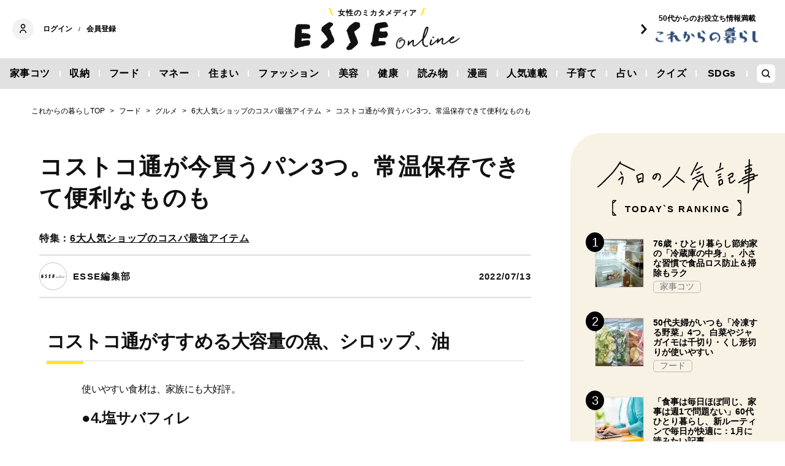

--- FILE ---
content_type: text/html; charset=utf-8
request_url: https://esse-online.jp/articles/-/19060?page=2
body_size: 16978
content:
<!DOCTYPE html>
<html lang="ja">
<head>
  <meta charset="utf-8">
  <meta name="viewport" content="initial-scale=1, width=device-width">

<title id="js-page-title">コストコ通が今買うパン3つ。常温保存できて便利なものも | ESSEonline（エッセ オンライン）</title>
<meta id="js-meta-description" name="description" content="ビッグサイズのアイテムが並ぶ、会員制倉庫型店のコストコ。数あるアイテムのなかから、コストコマニアが「絶対に欠かせない！」と、リアルにストックしているものを厳選して紹介します。" />
<meta property="og:locale" content="ja_JP" />
<meta property="og:site_name" content="ESSEonline（エッセ オンライン）" />
<meta property="og:title" content="コストコ通が今買うパン3つ。常温保存できて便利なものも | ESSEonline（エッセ オンライン）" />
<meta property="og:type" content="article" />
<meta property="og:url" content="https://esse-online.jp/articles/-/19060" />
<meta property="og:description" content="ビッグサイズのアイテムが並ぶ、会員制倉庫型店のコストコ。数あるアイテムのなかから、コストコマニアが「絶対に欠かせない！」と、リアルにストックしているものを厳選して紹介します。" />
<meta property="og:image" content="https://esse.ismcdn.jp/mwimgs/6/5/1200w/img_65895d85292a29109500a9532d213f11163255.jpg" />
<meta name="twitter:card" content="summary_large_image">
<meta name="twitter:site" content="">
<meta name="robots" content="max-image-preview:large">



<meta name="cXenseParse:fpi-category" content="フード" />
<meta name="cXenseParse:fpi-subcategory" content="グルメ,食べ方" data-separator="," />
<meta name="cXenseParse:fpi-series" content="" />
<meta name="cXenseParse:fpi-feature" content="6大人気ショップのコスパ最強アイテム"  data-separator="," />
<meta name="cXenseParse:fpi-korekara" content="これからの暮らし" />
<meta name="cXenseParse:fpi-originaltitle" content="コストコ通が今買うパン3つ。常温保存できて便利なものも" />
<meta name="cXenseParse:fpi-tag" content="コストコ,ダイエット,これからの暮らし" data-separator="," />
<meta name="cXenseParse:pageclass" content="article"/>
<meta name="cXenseParse:fpi-articletype" content="free"/>
<meta name="cXenseParse:author" content="ESSE編集部" data-separator="," />
<meta name="cXenseParse:fpi-writer" content="ESSE編集部" data-separator="," />
<meta name="cXenseParse:fpi-editor" content="" data-separator="," />
<meta name="cXenseParse:fpi-sponsor" content="" />
<meta name="cXenseParse:recs:image" content="https://esse.ismcdn.jp/mwimgs/6/5/1200w/img_65895d85292a29109500a9532d213f11163255.jpg"/>
<meta name="cXenseParse:fpi-articleid" content="19060" />
<meta name="cXenseParse:articleid" content="19060" />
<meta name="cXenseParse:fpi-pubyear" content="2022" />
<meta name="cXenseParse:fpi-pubmonth" content="202207" />
<meta name="cXenseParse:fpi-pubday" content="20220713" />
<meta property="article:published_time" content="2022-07-13T20:00:00+09:00"/>
<meta property="article:modified_time" content="2022-07-12T12:14:41+09:00"/> <meta name="p:domain_verify" content="cc4a563e7a50e5e9b3d7e110c9c9049d"/>

<link rel="shortcut icon" sizes="16x16 32x32 96x96" href="https://esse.ismcdn.jp/common/images/favicon.ico">
<link rel="apple-touch-icon" type="image/png" sizes="180x180" href="https://esse.ismcdn.jp/common/images/common/apple_touch.png">
<link rel="icon" type="image/png" sizes="192x192" href="https://esse.ismcdn.jp/common/images/common/logo_192.png">

<link rel="canonical" href="https://esse-online.jp/articles/-/19060?page=2">
<link rel="preconnect" href="//esse.ismcdn.jp" crossorigin>
<link rel="preconnect" href="//www.google-analytics.com" crossorigin>
<link rel="preconnect" href="//www.googletagmanager.com" crossorigin>
<link rel="preconnect" href="//www.googletagservices.com" crossorigin>
<link rel="preconnect" href="//adservice.google.co.jp" crossorigin>
<link rel="preconnect" href="//adservice.google.com" crossorigin>
<link rel="preconnect" href="//pagead2.googlesyndication.com" crossorigin>
<link rel="preconnect" href="//tpc.googlesyndication.com" crossorigin>
<link rel="preconnect" href="//googleads.g.doubleclick.net" crossorigin>
<link rel="preconnect" href="//ajax.googleapis.com" crossorigin>
<link rel="preconnect" href="//stats.g.doubleclick.net" crossorigin>
<link rel="preconnect" href="//securepubads.g.doubleclick.net" crossorigin>
<link rel="preconnect" href="//www.youtube.com" crossorigin>
<link rel="preconnect" href="//twitter.com" crossorigin>
<link rel="preconnect" href="//syndication.twitter.com" crossorigin>
<link rel="preconnect" href="//platform.twitter.com" crossorigin>
<link rel="preconnect" href="//cdnjs.cloudflare.com" crossorigin>
<link rel="preconnect" href="//bousai-parts.kyodo-d.jp" crossorigin>
<link rel="preconnect" href="//token.rubiconproject.com" crossorigin>
<link rel="preconnect" href="//log.outbrainimg.com" crossorigin>
<link rel="preconnect" href="//static.criteo.net" crossorigin>
<link rel="preconnect" href="//gum.criteo.com" crossorigin>
<link rel="preconnect" href="//cdn.jsdelivr.net" crossorigin>  <link rel="stylesheet" href="https://esse.ismcdn.jp/resources/esse/css/pc/shared/shared.css?202512111414">
  <link rel="stylesheet" href="https://esse.ismcdn.jp/resources/esse/css/pc/pages/leafs.css?202512111414">

<style>
.u-accent-color1 {
  background-color: #f2f2f2;
  background-color: #e1e1e1;
}

.u-accent-color2:hover {
  background-color: #e0e0e0;
  background-color: #c0c0c0;
}

.u-accent-color3::before {
  background-color: #f8f2e5;
  background-color: #f0f5f7;
}

.u-accent-color4 {
  background-color: #fcea17;
  background-color: #ccea17;
}

.u-accent-color4::before,
.u-accent-color4::after {
  border-top-color: #fcea17;
  border-top-color: #ccea17;
}

.u-accent-color5 {
  background-color: #f0f5f7;
  background-color: #f8f2e5;
}
</style>

<script type="application/javascript" src="//anymind360.com/js/2081/ats.js"></script>
<script async src="https://securepubads.g.doubleclick.net/tag/js/gpt.js"></script>
<script>
  window.googletag = window.googletag || {cmd: []};
  googletag.cmd.push(function() {
    googletag.defineSlot('/83555300,19661753/fusosha/esseonline/pc_all_right_1st', [[1, 1], [300, 250], [336, 280], 'fluid'], 'pc_all_right_1st').addService(googletag.pubads());
     googletag.defineSlot('/83555300,19661753/fusosha/esseonline/pc_all_right_2nd', [[336, 280], [300, 250], 'fluid', [1, 1]], 'pc_all_right_2nd').addService(googletag.pubads());
    googletag.defineSlot('/83555300,19661753/fusosha/esseonline/pc_article_underarticle_left', [[300, 250], [336, 280], [1, 1]], 'pc_article_underarticle_left').addService(googletag.pubads());
    googletag.defineSlot('/83555300,19661753/fusosha/esseonline/pc_article_underarticle_right', [[300, 250], [336, 280], [1, 1]], 'pc_article_underarticle_right').addService(googletag.pubads());
     googletag.pubads().setTargeting("category", "フード"); 
    googletag.pubads().setTargeting("subcategory", ["グルメ", "食べ方"]); 
     googletag.pubads().setTargeting("tag", ["コストコ", "ダイエット", "これからの暮らし"]);
    googletag.pubads().enableSingleRequest();
    googletag.enableServices();
  });
</script>
  
  <script defer src="https://esse.ismcdn.jp/common/js/lozad.min.js?202512111414"></script>
  <script defer src="https://esse.ismcdn.jp/common/js/stickyfill.js"></script>
  <script src="https://code.jquery.com/jquery-3.6.0.min.js" integrity="sha256-/xUj+3OJU5yExlq6GSYGSHk7tPXikynS7ogEvDej/m4=" crossorigin="anonymous"></script>
  <script defer src="https://esse.ismcdn.jp/resources/esse/js/pc/tools.js?202512111414"></script>
  <script defer src="https://esse.ismcdn.jp/resources/esse/js/pc/leafs.js?202512111414"></script>
  


<script>
function hasLocalStorage() {
try { return typeof window.localStorage === 'object' && typeof window.localStorage.getItem === 'function'; } catch (e) { return false; }
}
function cx_getOptOutStatus(key) {
  var status = false;
  if (hasLocalStorage()) {
    var optedOut = window.localStorage.getItem(key);
    if (optedOut && optedOut === 'true') {
      status = true;
    }
  }
  return status;
}
</script>
<script type="text/javascript" src="//csm.cxpublic.com/Fusosha.js"></script>

<style>
.tp-modal{
  z-index: 2147483647 !important;
}
</style>

<script>
tp = window["tp"] || [];
tp.push(["setTags", ["フード", "これからの暮らし", "グルメ", "食べ方", "6大人気ショップのコスパ最強アイテム", "コストコ", "ダイエット", "これからの暮らし"]]);
tp.push(["setContentAuthor", ["ESSE編集部"]]);
</script>
<script type="application/ld+json">
[{"@context":"https://schema.org","@type":"BreadcrumbList","itemListElement":[{"@type":"ListItem","position":1,"item":{"@id":"https://esse-online.jp","name":"トップ"}},{"@type":"ListItem","position":2,"item":{"@id":"https://esse-online.jp/list/genre/food","name":"フード"}},{"@type":"ListItem","position":3,"item":{"@id":"https://esse-online.jp/list/genre/food/gourmet","name":"グルメ"}},{"@type":"ListItem","position":4,"item":{"@id":"https://esse-online.jp/list/feature/6%E5%A4%A7%E4%BA%BA%E6%B0%97%E3%82%B7%E3%83%A7%E3%83%83%E3%83%97%E3%81%AE%E3%82%B3%E3%82%B9%E3%83%91%E6%9C%80%E5%BC%B7%E3%82%A2%E3%82%A4%E3%83%86%E3%83%A0","name":"6大人気ショップのコスパ最強アイテム"}},{"@type":"ListItem","position":5,"item":{"@id":"https://esse-online.jp/articles/-/19060","name":"コストコ通が今買うパン3つ。常温保存できて便利なものも"}}]},{"@context":"https://schema.org","@type":"NewsArticle","mainEntityOfPage":{"@type":"WebPage","@id":"https://esse-online.jp/articles/-/19060"},"headline":"コストコ通が今買うパン3つ。常温保存できて便利なものも","image":{"@type":"ImageObject","url":"https://esse.ismcdn.jp/mwimgs/6/5/1200wm/img_65895d85292a29109500a9532d213f11163255.jpg","width":"963","height":"770"},"datePublished":"2022-07-13T20:00:00+09:00","dateModified":"2022-07-12T12:14:41+09:00","articleSection":"フード,グルメ,食べ方","author":[{"@type":"Person","name":"ESSE編集部","url":"https://esse-online.jp/list/author/ESSE%E7%B7%A8%E9%9B%86%E9%83%A8"}],"description":"ビッグサイズのアイテムが並ぶ、会員制倉庫型店のコストコ。数あるアイテムのなかから、コストコマニアが「絶対に欠かせない！」と、リアルにストッ…","publisher":{"@type":"Organization","name":"ESSEonline（エッセ オンライン）","logo":{"@type":"ImageObject","url":"https://esse-online.jp/common/images/component/logo.svg"}}}]
</script>
  <script>
  dataLayer = [{
    'media'        : 'ESSE',
  }];
  </script>
<!-- Google Tag Manager -->
<script>(function(w,d,s,l,i){w[l]=w[l]||[];w[l].push({'gtm.start':
new Date().getTime(),event:'gtm.js'});var f=d.getElementsByTagName(s)[0],
j=d.createElement(s),dl=l!='dataLayer'?'&l='+l:'';j.async=true;j.src=
'https://www.googletagmanager.com/gtm.js?id='+i+dl;f.parentNode.insertBefore(j,f);
})(window,document,'script','dataLayer','GTM-W4CWG9');</script>
<!-- End Google Tag Manager -->
<!-- 2022.12.09 -->
<script async src="https://pagead2.googlesyndication.com/pagead/js/adsbygoogle.js?client=ca-pub-2364439630300423" crossorigin="anonymous"></script>
<!-- 2022.12.09 --></head><body>
<div class="OUTBRAIN" data-src="DROP_PERMALINK_HERE" data-widget-id="AR_2"></div><script type="text/javascript" async="async" src="//widgets.outbrain.com/outbrain.js"></script>
<!-- Piano Script Start -->
<!-- Piano Scriptブロック時表示モーダル（CLOSEボタンあり） -->
<div id="tpModal" class="pi_modal" style="display:none;position:absolute;z-index:9999999;left:0;top:0;width:100%;height:100%;overflow:auto;background-color:#333;opacity:0.90;">
  <div class="pi_content" style="position:relative;text-align:center;color:black;background-color:white;opacity:1;margin:150px auto 0 auto;width:80%;padding:20px;min-height:150px;border:1px solid black;">
    <h3><p>コンテンツブロックが有効であることを検知しました。</p></h3>
    <p>このサイトを利用するには、コンテンツブロック機能（広告ブロック機能を持つ機能拡張等）を無効にしてページを再読み込みしてく>ださい </p>
    <div class="pi_close" style="display:block;position:absolute;top:0.5rem;right:1rem;cursor:pointer;">✕</div>
  </div>
</div>
<script src="https://cdnjs.cloudflare.com/ajax/libs/promise-polyfill/8.2.0/polyfill.min.js" integrity="sha512-YK+bAjUuYdjPksbGQIIIsUn5hgYFsc+nXgx21Wwby9Mv+rJd8WZH2FRe1RdlTjFu1vxlGia9/RqmUMcZtX+BrA==" crossorigin="anonymous"></script>
<!-- Piano Composer Script -->
<script>
var tp=window.tp||[];
//(AID, is Production?, tpscript loading timeout sec(default:15sec, off:0))
(function(h,f,c){tp.push(["setUseTinypassAccounts",!1]);f?(tp.push(["setSandbox",!1]),tp.push(["setEndpoint","https://buy-ap.piano.io/api/v3"]),tp.push(["setPianoIdUrl","https://id-ap.piano.io"]),tp.push(["setEspEndpoint","https://api-esp-ap.piano.io"])):tp.push(["setSandbox",!0]);c=Number.isInteger(c)?parseInt(c):15;(new Promise(function(a,d){var b=document.createElement("script");b.type="text/javascript";b.async=!0;b.src=(f?"//experience-ap.piano.io":"//sandbox.piano.io")+"/xbuilder/experience/load?aid="+h;b.onload=function(){window.tpLoaded?a():d(!0)};b.onerror=function(){d(!0)};var e=document.querySelector("script");e.parentNode.insertBefore(b,e)})).then(function(){return new Promise(function(a,d){0==c?a():function(b,e){function g(){window.tp&&tp.isInitialized?a():k++>e?d(!0):setTimeout(g,b)}var k=0;setTimeout(g,b)}(1E3*c/20,20)})})["catch"](function(a){a&&(a=document.querySelector("#tpModal"))&&(a.style.display="block",(a=document.querySelector(".pi_close"))&&a.addEventListener("click",function(){document.querySelector("#tpModal").style.display="none"}))})
})("ND6IApTQpj", true);
</script>
<!-- Piano Script End -->


  <div id="wrapper" class="wrapper">
<header>
  <div class="header">
    <div class="header__inner">
<div class="header-member">
  <div class="header-member__profile"></div>

  <button class="header-member__login js-login" id="piano-login">ログイン</button>

  <span class="header-member__divider js-member-divider  --no-mypage ">/</span>
  
  <button class="header-member__register js-register" id="piano-regist">会員登録</button>
  <div id="piano-register"></div>
  <a href="/list/mypage" class="header-member__register js-mypage" style="display:none;">マイページ</a>
</div>

<div class="header-logo">
  <a href="/">
    <div class="header-logo__title "><div class="header-logo__txt"><p>女性のミカタメディア</p>
</div></div>
    <img class="header-logo__img" src="https://esse.ismcdn.jp/common/images/header/header_logo.svg" alt="ESSEonline（エッセ オンライン）" width="270" height="46">
  </a>
</div>

<a href="/list/korekara" class=" header-sub-logo">
  <div class="header-sub-logo__img">
    <span class="header-sub-logo__ttl">50代からのお役立ち情報満載</span>
    <img src="/common/images/header/header_sub_logo.svg" width="175" height="30" alt="これからの暮らし by ESSEonline">
  </div>
</a>    </div>
    

<div class="global-nav js-global-nav ">
  <nav>
    <ul class="global-nav__inner  u-accent-color1">
      <li class="global-nav__only-fixed">
        <a href="/" class="global-nav__logo u-hover-opacity">
          <img src="/common/images/header/header_logo.svg" width="122.5" height="26" alt="ESSEonline（エッセ オンライン）">
        </a>
      </li>

      <li class="global-nav__item u-accent-color2">
        <a href="/list/genre/housework"  >家事コツ</a>
      </li>
      <li class="global-nav__item u-accent-color2">
        <a href="/list/genre/home-organizing"  >収納</a>
      </li>
      <li class="global-nav__item u-accent-color2">
        <a href="/list/genre/food"  >フード</a>
      </li>
      <li class="global-nav__item u-accent-color2">
        <a href="/list/genre/money"  >マネー</a>
      </li>
      <li class="global-nav__item u-accent-color2">
        <a href="/list/sumai"  >住まい</a>
      </li>
      <li class="global-nav__item u-accent-color2">
        <a href="/list/genre/fashion"  >ファッション</a>
      </li>
      <li class="global-nav__item u-accent-color2">
        <a href="/list/genre/beauty"  >美容</a>
      </li>
      <li class="global-nav__item u-accent-color2">
        <a href="/list/genre/health"  >健康</a>
      </li>
      <li class="global-nav__item u-accent-color2">
        <a href="/list/genre/column"  >読み物</a>
      </li>
      <li class="global-nav__item u-accent-color2">
        <a href="/list/genre/column/comic"  >漫画</a>
      </li>
      <li class="global-nav__item u-accent-color2">
        <a href="/list/series"  >人気連載</a>
      </li>
      <li class="global-nav__item u-accent-color2">
        <a href="/list/genre/kids"  >子育て</a>
      </li>
      <li class="global-nav__item u-accent-color2">
        <a href="/list/genre/fortune"  >占い</a>
      </li>
      <li class="global-nav__item u-accent-color2">
        <a href="/list/genre/quiz"  >クイズ</a>
      </li>
      <li class="global-nav__item u-accent-color2">
        <a href="/list/special/SDGs"  >SDGs</a>
      </li>
      <li class="global-nav__item global-nav__item-search js-header-search__icon">
        <div class="global-nav__item-search-label">
        </div>
      </li>
    </ul>
  </nav>
</div>
<div class="header-search js-header-search">
  <div class="header-search__inner">
    <form class="header-search__form" action="/search">
      <input type="text" class="js-header-search__input header-search__text" name="fulltext" placeholder="サイト検索" value="">
      <div class="header-search__btn">
        <button type="submit" class="header-search__btn-img"></button>
      </div>
    </form>
  </div>
</div>  </div>
</header>
    <div class="l-content">
<nav class="c-breadcrumb">
  <ol class="c-breadcrumb__content">
    <li>
      <a href="/list/korekara">
        <span>これからの暮らしTOP</span>
      </a>
    </li>
    <li>
      <a href="/list/genre/food">
        <span>フード</span>
      </a>
    </li>
    <li>
      <a href="/list/genre/food/gourmet">
        <span>グルメ</span>
      </a>
    </li>
    <li>
      <a href="/list/feature/6%E5%A4%A7%E4%BA%BA%E6%B0%97%E3%82%B7%E3%83%A7%E3%83%83%E3%83%97%E3%81%AE%E3%82%B3%E3%82%B9%E3%83%91%E6%9C%80%E5%BC%B7%E3%82%A2%E3%82%A4%E3%83%86%E3%83%A0">
        <span>6大人気ショップのコスパ最強アイテム</span>
      </a>
    </li>
    <li>
      <a href="/articles/-/19060">
        <span>コストコ通が今買うパン3つ。常温保存できて便利なものも</span>
      </a>
    </li>
  </ol>
</nav>      <div class="l-main">
        <article>
<div class="article-header ">
  <div  class="article-header__headline">
    <h1 class="article-header__ttl js-article-header-ttl">コストコ通が今買うパン3つ。常温保存できて便利なものも</h1>
          <h2 class="article-header__subttl">特集：<a href="/list/feature/6%E5%A4%A7%E4%BA%BA%E6%B0%97%E3%82%B7%E3%83%A7%E3%83%83%E3%83%97%E3%81%AE%E3%82%B3%E3%82%B9%E3%83%91%E6%9C%80%E5%BC%B7%E3%82%A2%E3%82%A4%E3%83%86%E3%83%A0" class="u-link">6大人気ショップのコスパ最強アイテム</a></h2>
  </div>
  <div class="article-header__info">

    <div class="article-header__author-wrap">
      <a href="/list/author/ESSE%E7%B7%A8%E9%9B%86%E9%83%A8" class="article-header__author">
        <div class="article-header__icon">
          <img src="[data-uri]" data-src="/mwimgs/b/a/43mw/img_ba7ae9b1ca852552792768245df38b5635090.png" data-srcset="/mwimgs/b/a/43mw/img_ba7ae9b1ca852552792768245df38b5635090.png 1x, /mwimgs/b/a/86mw/img_ba7ae9b1ca852552792768245df38b5635090.png 2x" class="lozad article-header__icon-lazy" alt="ESSE編集部" width="43" height="43">
        </div>
        <div class="article-header__name">ESSE編集部</div>
      </a>


    </div>

    <time datetime="2022-07-13 20:00">2022/07/13</time>
  </div>
</div>          <div class="article-body" data-cx-area="post">
            <h2>コストコ通がすすめる大容量の魚、シロップ、油</h2>

<p>使いやすい食材は、家族にも大好評。</p>

<h3>●4.塩サバフィレ</h3>

<div class="image-area figure-center" style="width:680px;">
<a href="/articles/photo/19060?pos=5"><img alt="サバ" class="lozad" src="[data-uri]" data-src="https://esse.ismcdn.jp/mwimgs/4/6/680mw/img_462815649996bae5a9f251177a36e2e8208895.jpg" data-srcset="https://esse.ismcdn.jp/mwimgs/4/6/680mw/img_462815649996bae5a9f251177a36e2e8208895.jpg 1x,https://esse.ismcdn.jp/mwimgs/4/6/1360mw/img_462815649996bae5a9f251177a36e2e8208895.jpg 2x" width="680" height="407"></a>

<div class="caption --icon">圧倒的な量と厚さに驚愕！　シンプルに焼くだけでおいしい<a class="caption__icon" href="/articles/photo/19060?pos=5"></a>
</div>
</div>
<a class="article-body-gallery-link u-link" href="/articles/photo/19060"><span>すべての画像を見る（全8枚）</span></a>

<p>少し薄めの塩加減が絶妙の塩サバは、コストコの隠れ人気アイテム。</p>

<p>「5歳になる二女の大好物です。肉厚で焼くだけでもいいし、パンにはさんでサバサンドにしてもおいしい」</p>

<p>¥118／100g当たり</p>

<h3>●5.KIRKLAND　SIGNATUREオーガニックブルーアガベ　シロップ</h3>

<div class="image-area figure-center" style="width:520px;">
<a href="/articles/photo/19060?pos=6"><img alt="オーガニックブルーアガベ　シロップ" class="lozad" src="[data-uri]" data-src="https://esse.ismcdn.jp/mwimgs/b/8/520mw/img_b8e7ce0fb1ddb7b8fc2844fc02a40318166026.jpg" data-srcset="https://esse.ismcdn.jp/mwimgs/b/8/520mw/img_b8e7ce0fb1ddb7b8fc2844fc02a40318166026.jpg 1x,https://esse.ismcdn.jp/mwimgs/b/8/1040mw/img_b8e7ce0fb1ddb7b8fc2844fc02a40318166026.jpg 2x" width="520" height="779"></a>

<div class="caption --icon">砂糖の代わりに使えるオーガニック甘味料<a class="caption__icon" href="/articles/photo/19060?pos=6"></a>
</div>
</div>

<p>「糖尿病の父に頼まれて買ったアガベシロップ。血糖値の急上昇を抑えてくれるから、ダイエット中の人にもおすすめ」</p>

<p>甘味が強く、砂糖を使うより少量でもしっかり味がつくと人気。</p>

<p>1.02kg×2　¥1878</p>

<h3>●6.マルホン　竹本油脂　太白胡麻油</h3>

<div class="image-area figure-center" style="width:520px;">
<a href="/articles/photo/19060?pos=7"><img alt="マルホン　竹本油脂　太白胡麻油" class="lozad" src="[data-uri]" data-src="https://esse.ismcdn.jp/mwimgs/9/3/520mw/img_93a9c0bfc781c69fac76e52d33fba157118369.jpg" data-srcset="https://esse.ismcdn.jp/mwimgs/9/3/520mw/img_93a9c0bfc781c69fac76e52d33fba157118369.jpg 1x,https://esse.ismcdn.jp/mwimgs/9/3/1040mw/img_93a9c0bfc781c69fac76e52d33fba157118369.jpg 2x" width="520" height="779"></a>

<div class="caption --icon">料理はもちろん、スイーツにも！　食材の味を生かすゴマ油<a class="caption__icon" href="/articles/photo/19060?pos=7"></a>
</div>
</div>

<p>ゴマを生のまま絞ってつくるピュアオイル。</p>

<p>「料亭などで使われているゴマ油が、コストコなら激安です。天ぷらを揚げるのに使うと、サクッとしてお店で食べるみたいなおいしさに！」とコス子さんも大絶賛。</p>

<p>1650g　¥1868</p>

<p class="article-body-notes">この特集で紹介している商品は、取材時に販売されていたものです。店舗により価格や取扱商品は異なります。また、仕入れ状況によって同じ商品がない場合やすでに販売終了している可能性もありますので、ご了承ください。</p>
<p> </p>
<div class="article-body-related noprovide">
<a href="/list/korekara">50代からの毎日を応援する記事多数！</a><a href="/list/korekara">「これからの暮らし　by　ESSEonline」はこちら</a>
</div>



          </div>
<div class="article-footer">
    
<div class="article-footer-ad">
  <div class="article-footer-ad__item">
  <div class="c-ad">
  <!-- /83555300/fusosha/esseonline/pc_article_underarticle_left -->
<div id='pc_article_underarticle_left'>
  <script>
    googletag.cmd.push(function() { googletag.display('pc_article_underarticle_left'); });
  </script>
</div>
  </div>
  </div>
  <div class="article-footer-ad__item">
  <div class="c-ad">
  <!-- /83555300/fusosha/esseonline/pc_article_underarticle_right -->
<div id='pc_article_underarticle_right'>
  <script>
    googletag.cmd.push(function() { googletag.display('pc_article_underarticle_right'); });
  </script>
</div>
  </div>
  </div>
</div>    
    <div class="article-footer__content --mb60  js-rate-article-body-end">
<div class="piano_inline_recomend" style="margin-bottom:30px;"></div>

    <div class="c-pagination">
              <span class="c-pagination__item prev"><a href="https://esse-online.jp/articles/-/19060"></a></span>
                      <span class="c-pagination__item page"><a href="https://esse-online.jp/articles/-/19060">1</a></span>
                                        <span class="c-pagination__item page current">2</span>
    </div><!-- /pagination -->
    </div>
<div class="article-footer-profile m-profile">
      <div class="m-profile__item">
        <div class="m-profile__info">
          <div class="m-profile__ttl">
            <span class="m-profile__name">コス子さん</span>
          </div>
          <div class="m-profile__prof">福岡県在住。ブログ「コストコ通」をはじめ、「コス子ちゃんねる」（YouTube）やインスタグラムなどのSNSでおトクな情報を発信中。</div>
        </div>
      </div>

</div>
<div class="article-footer-credit">
撮影：林紘輝／取材・原文：飯田由美（BEAM）
  <div class="article-footer-credit__source">※この記事は2022年6月号「ESSE」に掲載された内容を再編集しています</div>
</div>
  <div class="article-footer-tag">
  <a href="/list/tag/%E3%82%B3%E3%82%B9%E3%83%88%E3%82%B3">#コストコ</a>
  <a href="/list/tag/%E3%83%80%E3%82%A4%E3%82%A8%E3%83%83%E3%83%88">#ダイエット</a>
  <a href="/list/korekara">#これからの暮らし</a>
  </div>
    
<script type="text/javascript" defer src="https://assets.pinterest.com/js/pinit_main.js"></script>
<div class="article-footer-sns">
  <a class="js-share u-hover-opacity --fb" href="https://www.facebook.com/share.php?u=https://esse-online.jp/articles/-/19060" title="facebook" rel="noopener nofollow" data-lang="ja" target="_blank">
    <img class="article-footer-sns__img" src="https://esse.ismcdn.jp/common/images/component/icon_fb.svg" alt="facebook" width= "17" height= "17" loading="lazy">
  </a>
  <a class="js-share u-hover-opacity --tw" href="https://twitter.com/intent/tweet?url=https://esse-online.jp/articles/-/19060&amp;text=%E3%82%B3%E3%82%B9%E3%83%88%E3%82%B3%E9%80%9A%E3%81%8C%E4%BB%8A%E8%B2%B7%E3%81%86%E3%83%91%E3%83%B33%E3%81%A4%E3%80%82%E5%B8%B8%E6%B8%A9%E4%BF%9D%E5%AD%98%E3%81%A7%E3%81%8D%E3%81%A6%E4%BE%BF%E5%88%A9%E3%81%AA%E3%82%82%E3%81%AE%E3%82%82" title="twitter" rel="noopener nofollow" data-lang="ja" target="_blank">
    <img class="article-footer-sns__img" src="https://esse.ismcdn.jp/common/images/component/icon_x.svg" alt="twitter" width= "17" height= "17" loading="lazy">
  </a>
  <a class="js-share u-hover-opacity --line" href="https://social-plugins.line.me/lineit/share?url=https://esse-online.jp/articles/-/19060" title="line" rel="noopener nofollow" data-lang="ja" target="_blank">
    <img class="article-footer-sns__img" src="https://esse.ismcdn.jp/common/images/component/icon_line.svg" alt="line" width= "17" height= "17" loading="lazy">
  </a>
  <a class="u-hover-opacity --pin js-share"
    data-pin-do="buttonPin"
    data-pin-custom="true"
    data-pin-log="button_pinit"
    href="https://www.pinterest.com/pin/create/button?url=https%3A%2F%2Fesse-online.jp%2Farticles%2F-%2F19060&media=&description=%25E3%2582%25B3%25E3%2582%25B9%25E3%2583%2588%25E3%2582%25B3%25E9%2580%259A%25E3%2581%258C%25E4%25BB%258A%25E8%25B2%25B7%25E3%2581%2586%25E3%2583%2591%25E3%2583%25B33%25E3%2581%25A4%25E3%2580%2582%25E5%25B8%25B8%25E6%25B8%25A9%25E4%25BF%259D%25E5%25AD%2598%25E3%2581%25A7%25E3%2581%258D%25E3%2581%25A6%25E4%25BE%25BF%25E5%2588%25A9%25E3%2581%25AA%25E3%2582%2582%25E3%2581%25AE%25E3%2582%2582">
      <img class="article-footer-sns__img" src="https://esse.ismcdn.jp/common/images/component/icon_pin.svg" alt="pinterest" width="20" height="20" loading="lazy">
    </a>
</div>
<script defer>
(function() {
  var shareButton = document.getElementsByClassName("js-share");
  for (var i = 0; i < shareButton.length; i++) {
    shareButton[i].addEventListener("click", function(e) {
      e.preventDefault();
      window.open(this.href, "SNS_window", "width=600, height=500, menubar=no, toolbar=no, scrollbars=yes");
    }, false);
  }
})()
</script>      
</div>        </article>

        <div class="u-mb-90 js-inscroll-position1">
<section class="check-list">
  <div class="check-list__head">
    <div class="c-headline --top">
      <h2 class="c-headline__main-title">この記事もチェック！</h2>
    </div>
  </div>

  <div class="check-list__content">
  <div class="m-col --col3"><article class="m-article-row --check m-col__item">  <div class="m-article-row__content">    <a href="/articles/-/34983" class="m-article-row__thumb "><img src="[data-uri]" data-src="https://esse.ismcdn.jp/mwimgs/d/0/272h/img_d0b86f8ad7d41b2cc0353d0fae258780487602.jpg" data-srcset="https://esse.ismcdn.jp/mwimgs/d/0/272h/img_d0b86f8ad7d41b2cc0353d0fae258780487602.jpg 1x, https://esse.ismcdn.jp/mwimgs/d/0/544h/img_d0b86f8ad7d41b2cc0353d0fae258780487602.jpg 2x" class="lozad m-article-row__thumb-img" alt="冬のダメージによる大人のうねり髪を「新感覚のヘアマスク」で手軽にホームケア！年末年始も安心" width="408" height="272">    </a>    <div  class="m-article-row__info">      <a href="/articles/-/34983" class="m-article-row__title">冬のダメージによる大人のうねり髪を「新感覚のヘアマスク」で手軽にホームケア！年末年始も安心</a>      <div class="m-article-row__bottom">        <div class="m-article-row__category">          <a href="/list/genre/pr" class="m-article-row__category-item u-hover-opacity">PR</a>        </div>      </div>    </div>  </div></article><article class="m-article-row --check m-col__item">  <div class="m-article-row__content">    <a href="/articles/-/35645" class="m-article-row__thumb "><img src="[data-uri]" data-src="https://esse.ismcdn.jp/mwimgs/7/5/272h/img_75e085d9ac064f0b673de0fc2102fd3265438.jpg" data-srcset="https://esse.ismcdn.jp/mwimgs/7/5/272h/img_75e085d9ac064f0b673de0fc2102fd3265438.jpg 1x, https://esse.ismcdn.jp/mwimgs/7/5/544h/img_75e085d9ac064f0b673de0fc2102fd3265438.jpg 2x" class="lozad m-article-row__thumb-img" alt="＜プレゼント＞AKOMEYA TOKYO「ごま和え胡麻／たっぷり具材 豚そぼろ大葉味噌」のセットが抽選で当たる。アンケートに答えよう（所要時間2分）" width="408" height="272">    </a>    <div  class="m-article-row__info">      <a href="/articles/-/35645" class="m-article-row__title">＜プレゼント＞AKOMEYA TOKYO「ごま和え胡麻／たっぷり具材 豚そぼろ大葉味噌」のセットが抽選で当たる。アンケートに答えよう（所要時間2分）</a>      <div class="m-article-row__bottom">        <div class="m-article-row__category">        </div>      </div>    </div>  </div></article><article class="m-article-row --check m-col__item">  <div class="m-article-row__content">    <a href="/articles/-/35331" class="m-article-row__thumb "><img src="[data-uri]" data-src="https://esse.ismcdn.jp/mwimgs/9/7/272h/img_9797b91e23b57401a3782d4e34f366751796452.jpg" data-srcset="https://esse.ismcdn.jp/mwimgs/9/7/272h/img_9797b91e23b57401a3782d4e34f366751796452.jpg 1x, https://esse.ismcdn.jp/mwimgs/9/7/544h/img_9797b91e23b57401a3782d4e34f366751796452.jpg 2x" class="lozad m-article-row__thumb-img" alt="dポイントを賢く貯める！携帯電話や買い物だけでなく「電気」もまとめておトク" width="408" height="272">    </a>    <div  class="m-article-row__info">      <a href="/articles/-/35331" class="m-article-row__title">dポイントを賢く貯める！携帯電話や買い物だけでなく「電気」もまとめておトク</a>      <div class="m-article-row__bottom">        <div class="m-article-row__category">          <a href="/list/genre/pr" class="m-article-row__category-item u-hover-opacity">PR</a>        </div>      </div>    </div>  </div></article><article class="m-article-row --check m-col__item">  <div class="m-article-row__content">    <a href="/articles/-/35731" class="m-article-row__thumb "><img src="[data-uri]" data-src="https://esse.ismcdn.jp/mwimgs/a/0/272h/img_a07ac617d547808be21406edd9845be92640845.jpg" data-srcset="https://esse.ismcdn.jp/mwimgs/a/0/272h/img_a07ac617d547808be21406edd9845be92640845.jpg 1x, https://esse.ismcdn.jp/mwimgs/a/0/544h/img_a07ac617d547808be21406edd9845be92640845.jpg 2x" class="lozad m-article-row__thumb-img" alt="50代夫婦がいつも「冷凍する野菜」4つ。白菜やジャガイモは千切り・くし形切りが使いやすい" width="407" height="272">    </a>    <div  class="m-article-row__info">      <a href="/articles/-/35731" class="m-article-row__title">50代夫婦がいつも「冷凍する野菜」4つ。白菜やジャガイモは千切り・くし形切りが使いやすい</a>      <div class="m-article-row__bottom">        <div class="m-article-row__category">        </div>      </div>    </div>  </div></article><article class="m-article-row --check m-col__item">  <div class="m-article-row__content">    <a href="/articles/-/34913" class="m-article-row__thumb "><img src="[data-uri]" data-src="https://esse.ismcdn.jp/mwimgs/b/d/272h/img_bddcaaf698a2c56aaafd873338f766b1167620.jpg" data-srcset="https://esse.ismcdn.jp/mwimgs/b/d/272h/img_bddcaaf698a2c56aaafd873338f766b1167620.jpg 1x, https://esse.ismcdn.jp/mwimgs/b/d/544h/img_bddcaaf698a2c56aaafd873338f766b1167620.jpg 2x" class="lozad m-article-row__thumb-img" alt="AIで暮らしはどう変わる？潮田玲子さんと考える身近な活用術と「支える電気」のこれから" width="420" height="272">    </a>    <div  class="m-article-row__info">      <a href="/articles/-/34913" class="m-article-row__title">AIで暮らしはどう変わる？潮田玲子さんと考える身近な活用術と「支える電気」のこれから</a>      <div class="m-article-row__bottom">        <div class="m-article-row__category">          <a href="/list/genre/pr" class="m-article-row__category-item u-hover-opacity">PR</a>        </div>      </div>    </div>  </div></article><article class="m-article-row --check m-col__item">  <div class="m-article-row__content">    <a href="/articles/-/34937" class="m-article-row__thumb "><img src="[data-uri]" data-src="https://esse.ismcdn.jp/mwimgs/4/6/272h/img_46d54d0dee4862dd30fdc72db8634c78206687.jpg" data-srcset="https://esse.ismcdn.jp/mwimgs/4/6/272h/img_46d54d0dee4862dd30fdc72db8634c78206687.jpg 1x, https://esse.ismcdn.jp/mwimgs/4/6/544h/img_46d54d0dee4862dd30fdc72db8634c78206687.jpg 2x" class="lozad m-article-row__thumb-img" alt="暮らしながら「自然と片づく」理想の住まい。無料カタログ請求で＜ギフトカードが当たる＞チャンスも！" width="462" height="272">    </a>    <div  class="m-article-row__info">      <a href="/articles/-/34937" class="m-article-row__title">暮らしながら「自然と片づく」理想の住まい。無料カタログ請求で＜ギフトカードが当たる＞チャンスも！</a>      <div class="m-article-row__bottom">        <div class="m-article-row__category">          <a href="/list/genre/pr" class="m-article-row__category-item u-hover-opacity">PR</a>        </div>      </div>    </div>  </div></article></div>
  </div>
</section>
        </div>
        <div class="u-mb-60 js-inscroll-position2">
  <div class="after-recommend">
  <div class="OUTBRAIN" data-src="DROP_PERMALINK_HERE" data-widget-id="AR_1"></div><script type="text/javascript" async="async" src="//widgets.outbrain.com/outbrain.js"></script>
  </div>
        </div>
        <div class="u-mb-60 anonymous-survey"></div>
        <div class="u-mb-60">
        <iframe width="640px" height="480px" src="https://forms.cloud.microsoft/Pages/ResponsePage.aspx?id=DQSIkWdsW0yxEjajBLZtrQAAAAAAAAAAAAN__ix4dadUNEtCQ0pGSVRFUUZKQTVKRkFXSzhYMjhXMi4u&embed=true" frameborder="0" marginwidth="0" marginheight="0" style="border: none; max-width:100%; max-height:100vh" allowfullscreen webkitallowfullscreen mozallowfullscreen msallowfullscreen> </iframe>
        </div>

      </div>
<div class="l-sub subcolumn">
<div class="sub-ranking  subcolumn__item u-accent-color5">
  <div class="sub-ranking__head">
    <div class="sub-ranking__head-logo"><img src="[data-uri]" data-src="https://esse.ismcdn.jp/common/images/smartphone/sub/sub_ranking_logo.svg" alt="今日の人気記事" class="lozad" width="262" height="57"></div>
    <div class="sub-ranking__head-title">TODAY`S RANKING</div>
  </div>
  
  <div class="sub-ranking__content">
    <div class="m-col"><article class="m-article-col --sub-ranking sub-ranking__item m-col__item">  <div class="m-article-col__content">    <a href="/articles/-/35713" class="m-article-col__thumb --top"><img src="[data-uri]" data-src="https://esse.ismcdn.jp/mwimgs/c/5/78h/img_c5e88cff2187214abeee52437a64f0f478622.jpg" data-srcset="https://esse.ismcdn.jp/mwimgs/c/5/78h/img_c5e88cff2187214abeee52437a64f0f478622.jpg 1x, https://esse.ismcdn.jp/mwimgs/c/5/156h/img_c5e88cff2187214abeee52437a64f0f478622.jpg 2x" class="lozad m-article-col__thumb-img" alt="76歳・ひとり暮らし節約家の「冷蔵庫の中身」。小さな習慣で食品ロス防止＆掃除もラク" width="117" height="78">    </a>    <div class="m-article-col__info">      <a href="/articles/-/35713" class="m-article-col__title">76歳・ひとり暮らし節約家の「冷蔵庫の中身」。小さな習慣で食品ロス防止＆掃除もラク</a>      <div class="m-article-col__category">        <a href="/list/genre/housework" class="m-article-col__category-item u-hover-opacity">家事コツ</a>      </div>    </div>  </div></article><article class="m-article-col --sub-ranking sub-ranking__item m-col__item">  <div class="m-article-col__content">    <a href="/articles/-/35731" class="m-article-col__thumb "><img src="[data-uri]" data-src="https://esse.ismcdn.jp/mwimgs/a/0/78h/img_a07ac617d547808be21406edd9845be92640845.jpg" data-srcset="https://esse.ismcdn.jp/mwimgs/a/0/78h/img_a07ac617d547808be21406edd9845be92640845.jpg 1x, https://esse.ismcdn.jp/mwimgs/a/0/156h/img_a07ac617d547808be21406edd9845be92640845.jpg 2x" class="lozad m-article-col__thumb-img" alt="50代夫婦がいつも「冷凍する野菜」4つ。白菜やジャガイモは千切り・くし形切りが使いやすい" width="116" height="78">    </a>    <div class="m-article-col__info">      <a href="/articles/-/35731" class="m-article-col__title">50代夫婦がいつも「冷凍する野菜」4つ。白菜やジャガイモは千切り・くし形切りが使いやすい</a>      <div class="m-article-col__category">        <a href="/list/genre/food" class="m-article-col__category-item u-hover-opacity">フード</a>      </div>    </div>  </div></article><article class="m-article-col --sub-ranking sub-ranking__item m-col__item">  <div class="m-article-col__content">    <a href="/articles/-/35627" class="m-article-col__thumb "><img src="[data-uri]" data-src="https://esse.ismcdn.jp/mwimgs/6/c/78h/img_6c589a105acbcc895b4fa760770506ac1194936.jpg" data-srcset="https://esse.ismcdn.jp/mwimgs/6/c/78h/img_6c589a105acbcc895b4fa760770506ac1194936.jpg 1x, https://esse.ismcdn.jp/mwimgs/6/c/156h/img_6c589a105acbcc895b4fa760770506ac1194936.jpg 2x" class="lozad m-article-col__thumb-img" alt="「食事は毎日ほぼ同じ、家事は週1で問題ない」60代ひとり暮らし、新ルーティンで毎日が快適に：1月に読みたい記事" width="117" height="78">    </a>    <div class="m-article-col__info">      <a href="/articles/-/35627" class="m-article-col__title">「食事は毎日ほぼ同じ、家事は週1で問題ない」60代ひとり暮らし、新ルーティンで毎日が快適に：1月に読みたい記事</a>      <div class="m-article-col__category">        <a href="/list/genre/housework" class="m-article-col__category-item u-hover-opacity">家事コツ</a>      </div>    </div>  </div></article><article class="m-article-col --sub-ranking sub-ranking__item m-col__item">  <div class="m-article-col__content">    <a href="/articles/-/35707" class="m-article-col__thumb "><img src="[data-uri]" data-src="https://esse.ismcdn.jp/mwimgs/6/2/78h/img_625089e544bcc819a93d93787f9889102220649.jpg" data-srcset="https://esse.ismcdn.jp/mwimgs/6/2/78h/img_625089e544bcc819a93d93787f9889102220649.jpg 1x, https://esse.ismcdn.jp/mwimgs/6/2/156h/img_625089e544bcc819a93d93787f9889102220649.jpg 2x" class="lozad m-article-col__thumb-img" alt="洗濯物の外干しをやめて5年。ラクして快適「部屋干し臭を防ぐコツ」：クリンネストが解説" width="103" height="78">    </a>    <div class="m-article-col__info">      <a href="/articles/-/35707" class="m-article-col__title">洗濯物の外干しをやめて5年。ラクして快適「部屋干し臭を防ぐコツ」：クリンネストが解説</a>      <div class="m-article-col__category">        <a href="/list/genre/housework" class="m-article-col__category-item u-hover-opacity">家事コツ</a>      </div>    </div>  </div></article><article class="m-article-col --sub-ranking sub-ranking__item m-col__item">  <div class="m-article-col__content">    <a href="/articles/-/35741" class="m-article-col__thumb "><img src="[data-uri]" data-src="https://esse.ismcdn.jp/mwimgs/d/a/78h/img_dabcb7945b74480c91c7a9d07e12d9bf838909.jpg" data-srcset="https://esse.ismcdn.jp/mwimgs/d/a/78h/img_dabcb7945b74480c91c7a9d07e12d9bf838909.jpg 1x, https://esse.ismcdn.jp/mwimgs/d/a/156h/img_dabcb7945b74480c91c7a9d07e12d9bf838909.jpg 2x" class="lozad m-article-col__thumb-img" alt="60代ひとり暮らし「年金月3万5000円」の使いみち。貯金はせず心豊かに暮らす　" width="117" height="78">    </a>    <div class="m-article-col__info">      <a href="/articles/-/35741" class="m-article-col__title">60代ひとり暮らし「年金月3万5000円」の使いみち。貯金はせず心豊かに暮らす　</a>      <div class="m-article-col__category">        <a href="/list/genre/money" class="m-article-col__category-item u-hover-opacity">マネー</a>      </div>    </div>  </div></article></div>
  </div>

  <div class="c-btn-link --sub-ranking">
    <a href="/list/ranking" class="c-btn-link__item">ランキングをもっと見る</a>
  </div>

<div class="c-banner --recipe">
  <div class="c-banner__content">
    <div   class="c-banner__item --responsive">
      <form action="/list/recipe" method="GET" class="c-banner__form">
        <input type="text" class="c-banner__form-text" name="fulltext" placeholder="食材・料理名を入力し、クリック">
        <input type="hidden" name="cx_clicks_bnr" value="recipe">
        <div class="c-banner__form-btn-wrap">
          <button type="submit" class="c-banner__form-btn" aria-label="検索"></button>
        </div>
      </form>
      <img src="[data-uri]" data-src="https://esse.ismcdn.jp/mwimgs/7/1/270mw/img_71d8334d4c9ed2ca8c5784249aa8d465189720.png" data-srcset="https://esse.ismcdn.jp/mwimgs/7/1/270mw/img_71d8334d4c9ed2ca8c5784249aa8d465189720.png 1x, https://esse.ismcdn.jp/mwimgs/7/1/540mw/img_71d8334d4c9ed2ca8c5784249aa8d465189720.png 2x" class="lozad c-banner__img" alt="" width="270" height="95">
    </div>
  </div>
</div>
  <div class="c-ad">
  <!-- /83555300/fusosha/esseonline/pc_all_right_1st -->
<div id='pc_all_right_1st'>
  <script>
    googletag.cmd.push(function() { googletag.display('pc_all_right_1st'); });
  </script>
</div>
  </div>
</div>
  
<div class="sub-pickup subcolumn__item">
  <div class="sub-pickup__head">
    <div class="c-headline --sub">
      <h2 class="c-headline__main-title">注目の記事</h2>
    </div>
  </div>
  <div class="sub-pickup__content">
  <div class="m-col"><article class="m-article-col --sub-pickup m-col__item">  <div class="m-article-col__content">    <a href="/articles/-/34937" class="m-article-col__thumb "><img src="[data-uri]" data-src="https://esse.ismcdn.jp/mwimgs/4/6/78h/img_46d54d0dee4862dd30fdc72db8634c78206687.jpg" data-srcset="https://esse.ismcdn.jp/mwimgs/4/6/78h/img_46d54d0dee4862dd30fdc72db8634c78206687.jpg 1x, https://esse.ismcdn.jp/mwimgs/4/6/156h/img_46d54d0dee4862dd30fdc72db8634c78206687.jpg 2x" class="lozad m-article-col__thumb-img" alt="暮らしながら「自然と片づく」理想の住まい。無料カタログ請求で＜ギフトカードが当たる＞チャンスも！" width="132" height="78">    </a>    <div class="m-article-col__info">      <a href="/articles/-/34937" class="m-article-col__title">暮らしながら「自然と片づく」理想の住まい。無料カタログ請求で＜ギフトカードが当たる＞チャンスも！</a>      <div class="m-article-col__category">        <a href="/list/genre/pr" class="m-article-col__category-item u-hover-opacity">PR</a>      </div>    </div>  </div></article><article class="m-article-col --sub-pickup m-col__item">  <div class="m-article-col__content">    <a href="/articles/-/35667" class="m-article-col__thumb "><img src="[data-uri]" data-src="https://esse.ismcdn.jp/mwimgs/5/b/78h/img_5bc16bd702d773a6d00d4f1755f6e39f1137927.jpg" data-srcset="https://esse.ismcdn.jp/mwimgs/5/b/78h/img_5bc16bd702d773a6d00d4f1755f6e39f1137927.jpg 1x, https://esse.ismcdn.jp/mwimgs/5/b/156h/img_5bc16bd702d773a6d00d4f1755f6e39f1137927.jpg 2x" class="lozad m-article-col__thumb-img" alt="更年期の女性に多い「へバーデン結節」に「ばね指」。手指のこわばりや痛みを感じたら要注意：医師が解説" width="117" height="78">    </a>    <div class="m-article-col__info">      <a href="/articles/-/35667" class="m-article-col__title">更年期の女性に多い「へバーデン結節」に「ばね指」。手指のこわばりや痛みを感じたら要注意：医師が解説</a>      <div class="m-article-col__category">      </div>    </div>  </div></article><article class="m-article-col --sub-pickup m-col__item">  <div class="m-article-col__content">    <a href="/articles/-/35331" class="m-article-col__thumb "><img src="[data-uri]" data-src="https://esse.ismcdn.jp/mwimgs/9/7/78h/img_9797b91e23b57401a3782d4e34f366751796452.jpg" data-srcset="https://esse.ismcdn.jp/mwimgs/9/7/78h/img_9797b91e23b57401a3782d4e34f366751796452.jpg 1x, https://esse.ismcdn.jp/mwimgs/9/7/156h/img_9797b91e23b57401a3782d4e34f366751796452.jpg 2x" class="lozad m-article-col__thumb-img" alt="dポイントを賢く貯める！携帯電話や買い物だけでなく「電気」もまとめておトク" width="117" height="78">    </a>    <div class="m-article-col__info">      <a href="/articles/-/35331" class="m-article-col__title">dポイントを賢く貯める！携帯電話や買い物だけでなく「電気」もまとめておトク</a>      <div class="m-article-col__category">        <a href="/list/genre/pr" class="m-article-col__category-item u-hover-opacity">PR</a>      </div>    </div>  </div></article><article class="m-article-col --sub-pickup m-col__item">  <div class="m-article-col__content">    <a href="/articles/-/35627" class="m-article-col__thumb "><img src="[data-uri]" data-src="https://esse.ismcdn.jp/mwimgs/6/c/78h/img_6c589a105acbcc895b4fa760770506ac1194936.jpg" data-srcset="https://esse.ismcdn.jp/mwimgs/6/c/78h/img_6c589a105acbcc895b4fa760770506ac1194936.jpg 1x, https://esse.ismcdn.jp/mwimgs/6/c/156h/img_6c589a105acbcc895b4fa760770506ac1194936.jpg 2x" class="lozad m-article-col__thumb-img" alt="「食事は毎日ほぼ同じ、家事は週1で問題ない」60代ひとり暮らし、新ルーティンで毎日が快適に：1月に読みたい記事" width="117" height="78">    </a>    <div class="m-article-col__info">      <a href="/articles/-/35627" class="m-article-col__title">「食事は毎日ほぼ同じ、家事は週1で問題ない」60代ひとり暮らし、新ルーティンで毎日が快適に：1月に読みたい記事</a>      <div class="m-article-col__category">      </div>    </div>  </div></article><article class="m-article-col --sub-pickup m-col__item">  <div class="m-article-col__content">    <a href="/articles/-/34913" class="m-article-col__thumb "><img src="[data-uri]" data-src="https://esse.ismcdn.jp/mwimgs/b/d/78h/img_bddcaaf698a2c56aaafd873338f766b1167620.jpg" data-srcset="https://esse.ismcdn.jp/mwimgs/b/d/78h/img_bddcaaf698a2c56aaafd873338f766b1167620.jpg 1x, https://esse.ismcdn.jp/mwimgs/b/d/156h/img_bddcaaf698a2c56aaafd873338f766b1167620.jpg 2x" class="lozad m-article-col__thumb-img" alt="AIで暮らしはどう変わる？潮田玲子さんと考える身近な活用術と「支える電気」のこれから" width="120" height="78">    </a>    <div class="m-article-col__info">      <a href="/articles/-/34913" class="m-article-col__title">AIで暮らしはどう変わる？潮田玲子さんと考える身近な活用術と「支える電気」のこれから</a>      <div class="m-article-col__category">        <a href="/list/genre/pr" class="m-article-col__category-item u-hover-opacity">PR</a>      </div>    </div>  </div></article><article class="m-article-col --sub-pickup m-col__item">  <div class="m-article-col__content">    <a href="/articles/-/35713" class="m-article-col__thumb --top"><img src="[data-uri]" data-src="https://esse.ismcdn.jp/mwimgs/c/5/78h/img_c5e88cff2187214abeee52437a64f0f478622.jpg" data-srcset="https://esse.ismcdn.jp/mwimgs/c/5/78h/img_c5e88cff2187214abeee52437a64f0f478622.jpg 1x, https://esse.ismcdn.jp/mwimgs/c/5/156h/img_c5e88cff2187214abeee52437a64f0f478622.jpg 2x" class="lozad m-article-col__thumb-img" alt="76歳・ひとり暮らし節約家の「冷蔵庫の中身」。小さな習慣で食品ロス防止＆掃除もラク" width="117" height="78">    </a>    <div class="m-article-col__info">      <a href="/articles/-/35713" class="m-article-col__title">76歳・ひとり暮らし節約家の「冷蔵庫の中身」。小さな習慣で食品ロス防止＆掃除もラク</a>      <div class="m-article-col__category">      </div>    </div>  </div></article><article class="m-article-col --sub-pickup m-col__item">  <div class="m-article-col__content">    <a href="/articles/-/35361" class="m-article-col__thumb "><img src="[data-uri]" data-src="https://esse.ismcdn.jp/mwimgs/b/f/78h/img_bf146544fc4c148ebe0a48e37bb444e5698667.jpg" data-srcset="https://esse.ismcdn.jp/mwimgs/b/f/78h/img_bf146544fc4c148ebe0a48e37bb444e5698667.jpg 1x, https://esse.ismcdn.jp/mwimgs/b/f/156h/img_bf146544fc4c148ebe0a48e37bb444e5698667.jpg 2x" class="lozad m-article-col__thumb-img" alt="筋力が低下する「脊髄性筋萎縮症（SMA）」とは？症状と早期診断のポイント " width="138" height="78">    </a>    <div class="m-article-col__info">      <a href="/articles/-/35361" class="m-article-col__title">筋力が低下する「脊髄性筋萎縮症（SMA）」とは？症状と早期診断のポイント </a>      <div class="m-article-col__category">        <a href="/list/genre/pr" class="m-article-col__category-item u-hover-opacity">PR</a>      </div>    </div>  </div></article><article class="m-article-col --sub-pickup m-col__item">  <div class="m-article-col__content">    <a href="/articles/-/35691" class="m-article-col__thumb "><img src="[data-uri]" data-src="https://esse.ismcdn.jp/mwimgs/2/a/78h/img_2af7cf94b0f1c5e2a8f2937c37e1ac371312560.jpg" data-srcset="https://esse.ismcdn.jp/mwimgs/2/a/78h/img_2af7cf94b0f1c5e2a8f2937c37e1ac371312560.jpg 1x, https://esse.ismcdn.jp/mwimgs/2/a/156h/img_2af7cf94b0f1c5e2a8f2937c37e1ac371312560.jpg 2x" class="lozad m-article-col__thumb-img" alt="60代、家がきれいな人の「ものが増えない」習慣5つ。ムダな出費も減る&quot;30日間ルール&quot;" width="117" height="78">    </a>    <div class="m-article-col__info">      <a href="/articles/-/35691" class="m-article-col__title">60代、家がきれいな人の「ものが増えない」習慣5つ。ムダな出費も減る"30日間ルール"</a>      <div class="m-article-col__category">      </div>    </div>  </div></article><article class="m-article-col --sub-pickup m-col__item">  <div class="m-article-col__content">    <a href="/articles/-/35741" class="m-article-col__thumb "><img src="[data-uri]" data-src="https://esse.ismcdn.jp/mwimgs/d/a/78h/img_dabcb7945b74480c91c7a9d07e12d9bf838909.jpg" data-srcset="https://esse.ismcdn.jp/mwimgs/d/a/78h/img_dabcb7945b74480c91c7a9d07e12d9bf838909.jpg 1x, https://esse.ismcdn.jp/mwimgs/d/a/156h/img_dabcb7945b74480c91c7a9d07e12d9bf838909.jpg 2x" class="lozad m-article-col__thumb-img" alt="60代ひとり暮らし「年金月3万5000円」の使いみち。貯金はせず心豊かに暮らす　" width="117" height="78">    </a>    <div class="m-article-col__info">      <a href="/articles/-/35741" class="m-article-col__title">60代ひとり暮らし「年金月3万5000円」の使いみち。貯金はせず心豊かに暮らす　</a>      <div class="m-article-col__category">      </div>    </div>  </div></article></div>
  </div>
</div>

<div class="sub-magazine subcolumn__item">
  <h2 class="sub-magazine__head-title">ESSE最新号</h2>
  
  <div class="sub-magazine__content">
    <a href="/articles/-/35587" class="sub-magazine__thumb">
      <img src="[data-uri]" data-src="/mwimgs/5/0/270mw/img_50e7ab9515780bcb24aa8c286d10492a954221.jpg" data-srcset="/mwimgs/5/0/270mw/img_50e7ab9515780bcb24aa8c286d10492a954221.jpg 1x, /mwimgs/5/0/540mw/img_50e7ab9515780bcb24aa8c286d10492a954221.jpg 2x" class="lozad sub-magazine__thumb-img" alt="ESSE最新号のご案内―2026年2月号＜巻頭特集：「老けずにやせる！」＞" width="270" height="360">
    </a>

    <div class="sub-magazine__info">
      <span class="sub-magazine__title">2月号</span>
      <span class="sub-magazine__price">(定価:690円)</span>
    </div>

    <div class="c-btn-link --sub-magazine">
      <a href="http://www.amazon.co.jp/gp/product/B0G4PVMXCC/ref=as_li_ss_il?ie=UTF8&amp;camp=247&amp;creative=7399&amp;creativeASIN=B0G4PVMXCC&amp;linkCode=as2&amp;tag=esseonline0a-22" class="c-btn-link__item" target="_blank" rel="noopener">Amazonで購入する</a>
    </div>

    <div class="c-arrow-link --sub-magazine">
      <a class="c-arrow-link__item u-link" href="/list/nextissue">次回予告</a>
      <a class="c-arrow-link__item u-link" href="https://www.fusosha.co.jp/esse" target="_blank" rel="noopener">年間定期購読</a>
      <a class="c-arrow-link__item u-link" href="/list/newissue">バックナンバー</a>
    </div>
  </div>

  <div class="c-banner --sub-pickup-banner">
    <a class="c-banner__item" href="/list/mag_subscription">
    <img src="[data-uri]" data-src="https://esse.ismcdn.jp/mwimgs/7/b/270mw/img_7ba404403c16450990a462f31dc3e76364231.jpg" data-srcset="https://esse.ismcdn.jp/mwimgs/7/b/270mw/img_7ba404403c16450990a462f31dc3e76364231.jpg 1x, https://esse.ismcdn.jp/mwimgs/7/b/540mw/img_7ba404403c16450990a462f31dc3e76364231.jpg 2x" class="lozad c-banner__img" alt="" width="270" height="94">
    </a>
  </div>

  <div class="sub-magazine__content korekara">
    <a href="/articles/-/32245" class="sub-magazine__thumb">
      <img src="[data-uri]" data-src="/mwimgs/1/8/270mw/img_189fbb85bf07269b1d89f7a4520148cd91607.jpg" data-srcset="/mwimgs/1/8/270mw/img_189fbb85bf07269b1d89f7a4520148cd91607.jpg 1x, /mwimgs/1/8/540mw/img_189fbb85bf07269b1d89f7a4520148cd91607.jpg 2x" class="lozad sub-magazine__thumb-img" alt="これからの暮らし by ESSE最新号のご案内―vol.10・春号＜巻頭特集：心も体も老けない人の暮らし方＞" width="270" height="360">
    </a>

    <div class="sub-magazine__info">
      <span class="sub-magazine__title">10春号</span>
      <span class="sub-magazine__price">(定価:1320円)</span>
    </div>

    <div class="c-btn-link --sub-magazine">
      <a href="http://www.amazon.co.jp/gp/product/B0DYTL7KHD/ref=as_li_ss_il?ie=UTF8&amp;camp=247&amp;creative=7399&amp;creativeASIN=B0DYTL7KHD&amp;linkCode=as2&amp;tag=esseonline0a-22" class="c-btn-link__item" target="_blank" rel="noopener">Amazonで購入する</a>
    </div>

    <div class="c-arrow-link --sub-magazine">
      <a class="c-arrow-link__item u-link" style ="margin-right: 0px;" href="/list/newissue?year=korekara">バックナンバー</a>
    </div>
  </div>
</div>

<div class="c-banner --sub-banner subcolumn__item u-accent-color1">
  <div class="c-banner__content">
  <div class="c-ad">
  <!-- /83555300/fusosha/esseonline/pc_all_right_2nd -->
<div id='pc_all_right_2nd'>
  <script>
    googletag.cmd.push(function() { googletag.display('pc_all_right_2nd'); });
  </script>
</div>
  </div>

<div class="c-btn-link --sub">
  <a href="/list/series" class="c-btn-link__item">人気連載一覧</a>

  <a href="/list/authors" class="c-btn-link__item">著者・監修者一覧</a>
</div>
      <div class="sns-banner">
        <div class="sns-banner__head-logo"></div>
        <div class="sns-banner__content">
          <div class="sns-banner__unit">
            <a href="https://www.instagram.com/esse_online/" class="sns-banner__item" target="_blank" rel="noopener" title="instagram">
              <img class="sns-banner__img" src="/common/images/component/icon_insta.svg" alt="instagram" width="20" height="20" loading="lazy">
            </a>
            <a href="https://www.facebook.com/ESSE.online.jp/" class="sns-banner__item" target="_blank" rel="noopener" title="facebook">
              <img class="sns-banner__img" src="/common/images/component/icon_fb.svg" alt="facebook" width="20" height="20" loading="lazy">
            </a>
            <a href="https://line.me/R/ti/p/@oa-esse?from=page" class="sns-banner__item" target="_blank" rel="noopener" title="line">
              <img class="sns-banner__img" src="/common/images/component/icon_line.svg" alt="line" width="20" height="20" loading="lazy">
            </a>
          </div>
          <div class="sns-banner__unit">
            <a href="https://x.com/esseweb" class="sns-banner__item" target="_blank" rel="noopener" title="x">
              <img class="sns-banner__img" src="/common/images/component/icon_x.svg" alt="x" width="17" height="17" loading="lazy">
            </a>
            <a href="https://www.youtube.com/channel/UCmVOWupTOJoLTeWVOakLokw" class="sns-banner__item" target="_blank" rel="noopener" title="youtube">
              <img class="sns-banner__img" src="/common/images/component/icon_youtube.svg" alt="youtube" width="20" height="20" loading="lazy">
            </a>
            <a href="https://www.pinterest.jp/esseonline0014/" class="sns-banner__item" target="_blank" rel="noopener" title="pinterest">
              <img class="sns-banner__img" src="/common/images/component/icon_pin.svg" alt="pinterest" width="20" height="20" loading="lazy">
            </a>
          </div>
        </div>
      </div>

          <a href="https://line.me/R/ti/p/%40oa-esse" class="c-banner__item" target="_blank" rel="noopener">
            <img src="[data-uri]" data-src="https://esse.ismcdn.jp/mwimgs/b/6/270mw/img_b68363fde48be58731139d43a62e20ce34427.png" data-srcset="https://esse.ismcdn.jp/mwimgs/b/6/270mw/img_b68363fde48be58731139d43a62e20ce34427.png 1x, https://esse.ismcdn.jp/mwimgs/b/6/540mw/img_b68363fde48be58731139d43a62e20ce34427.png 2x" class="lozad c-banner__img" alt="" width="270" height="95">
          </a>
          <a href="/list/genre/%E5%8D%A0%E3%81%84" class="c-banner__item" >
            <img src="[data-uri]" data-src="https://esse.ismcdn.jp/mwimgs/9/1/270mw/img_9115d0dd2fb0e00af91bc2577b442c9877368.png" data-srcset="https://esse.ismcdn.jp/mwimgs/9/1/270mw/img_9115d0dd2fb0e00af91bc2577b442c9877368.png 1x, https://esse.ismcdn.jp/mwimgs/9/1/540mw/img_9115d0dd2fb0e00af91bc2577b442c9877368.png 2x" class="lozad c-banner__img" alt="" width="270" height="95">
          </a>
          <div  class="c-banner__item --responsive" >
            <form action="/list/recipe" method="GET" class="c-banner__form">
              <input type="text" class="c-banner__form-text" name="fulltext" placeholder="食材・料理名を入力し、クリック">
              <input type="hidden" name="cx_clicks_bnr" value="recipe">

              <div class="c-banner__form-btn-wrap">
                <button type="submit" class="c-banner__form-btn" aria-label="検索"></button>
              </div>
            </form>
            <img src="[data-uri]" data-src="https://esse.ismcdn.jp/mwimgs/7/1/270mw/img_71d8334d4c9ed2ca8c5784249aa8d465189720.png" data-srcset="https://esse.ismcdn.jp/mwimgs/7/1/270mw/img_71d8334d4c9ed2ca8c5784249aa8d465189720.png 1x, https://esse.ismcdn.jp/mwimgs/7/1/540mw/img_71d8334d4c9ed2ca8c5784249aa8d465189720.png 2x" class="lozad c-banner__img" alt="" width="270" height="95">
          </div>
          <a href="/list/present" class="c-banner__item" >
            <img src="[data-uri]" data-src="https://esse.ismcdn.jp/mwimgs/e/e/270mw/img_ee3b89441d0e0c1de3da89ae14813bf362533.png" data-srcset="https://esse.ismcdn.jp/mwimgs/e/e/270mw/img_ee3b89441d0e0c1de3da89ae14813bf362533.png 1x, https://esse.ismcdn.jp/mwimgs/e/e/540mw/img_ee3b89441d0e0c1de3da89ae14813bf362533.png 2x" class="lozad c-banner__img" alt="" width="270" height="95">
          </a>
          <a href="/list/matome" class="c-banner__item" >
            <img src="[data-uri]" data-src="https://esse.ismcdn.jp/mwimgs/0/f/270mw/img_0f8529e5adf1ff28f735f53cbfd3873355186.png" data-srcset="https://esse.ismcdn.jp/mwimgs/0/f/270mw/img_0f8529e5adf1ff28f735f53cbfd3873355186.png 1x, https://esse.ismcdn.jp/mwimgs/0/f/540mw/img_0f8529e5adf1ff28f735f53cbfd3873355186.png 2x" class="lozad c-banner__img" alt="" width="270" height="95">
          </a>
          <a href="https://www.instagram.com/esse_platinuminfluencer/" class="c-banner__item" target="_blank" rel="noopener">
            <img src="[data-uri]" data-src="https://esse.ismcdn.jp/mwimgs/e/5/270mw/img_e57866682b183afa9ab8904960e90a6863101.png" data-srcset="https://esse.ismcdn.jp/mwimgs/e/5/270mw/img_e57866682b183afa9ab8904960e90a6863101.png 1x, https://esse.ismcdn.jp/mwimgs/e/5/540mw/img_e57866682b183afa9ab8904960e90a6863101.png 2x" class="lozad c-banner__img" alt="" width="270" height="95">
          </a>

  </div>
</div>
</div>
    </div>
<footer>
  <div class="footer u-accent-color1">
    <div class="l-content-width">
      <div class="footer__content">
<nav>
  <div class="footer-link">
    <div class="footer-link__title"><a href="/list/info/about"  >ESSEonlineについて</a></div>
    <div class="footer-link__title"><a href="/list/info/editorial_policy"  >編集ポリシー</a></div>
    <div class="footer-link__title"><a href="/list/secure/contact-input"  >お問い合わせ</a></div>
    <div class="footer-link__title"><a href="https://www.fusosha.co.jp/profile/privacy" target="_blank" rel="noopener"  >プライバシーポリシー</a></div>
    <div class="footer-link__title"><a href="https://www.fusosha.co.jp/profile/copyright" target="_blank" rel="noopener"  >著作権について</a></div>
    <div class="footer-link__title"><a href="/list/info/cookie_policy"  >Cookieについて</a></div>
    <div class="footer-link__title"><a href="https://www.fusosha.co.jp/mediadata/web.html#esseweb" target="_blank" rel="noopener"  >媒体資料</a></div>
    <div class="footer-link__title"><a href="https://www.fusosha.co.jp/mediadata/index.html#esse" target="_blank" rel="noopener"  >扶桑社 広告掲載のご案内</a></div>
  </div>
</nav>
<nav>
  <div class="footer-link --ex">
    <div class="footer-link__head">扶桑社Webメディア</div>
    <div class="footer-link__title"><a href="https://tennenseikatsu.jp/" target="_blank" rel="noopener">天然生活web</a></div>
    <div class="footer-link__title"><a href="https://numero.jp/" target="_blank" rel="noopener">Numero TOKYO</a></div>
    <div class="footer-link__title"><a href="https://joshi-spa.jp/" target="_blank" rel="noopener">女子SPA!</a></div>
    <div class="footer-link__title"><a href="https://nikkan-spa.jp/" target="_blank" rel="noopener">日刊SPA!</a></div>
    <div class="footer-link__title"><a href="https://kodokuno-gourmet.jp/" target="_blank" rel="noopener">孤独のグルメ</a></div>
    <div class="footer-link__title"><a href="https://mamor-web.jp/" target="_blank" rel="noopener">MAMOR-WEB</a></div>
  </div>
</nav>
<div class="footer-notice">
本サイトに掲載されている記事・レシピ・写真・イラスト等のコンテンツの無断転載を禁じます。
</div>
<div class="footer-logo">
<img src="[data-uri]" data-src="https://esse.ismcdn.jp/common/images/smartphone/footer/footer_logo.svg" alt="ESSEonline" class="lozad" width="290" height="47">
</div>
<div class="footer-copyright">Copyright 2026 FUSOSHA All Right Reserved.</div>      </div>
    </div>
  </div>
</footer>  </div>
<!-- Piano対応 Start-->
<script defer type="text/javascript">
tp = window["tp"] || [];
$(function ($) {
  pianoLoginLogoutButtons = function () {
    if (tp.user.isUserValid()) {
      $('.js-login').hide();
      $('.js-logout').show();
      $('.js-register').hide();
      $('.js-mypage').show();
      $('.js-member-divider').addClass('--is-login');
    } else {
      $('.js-login').show();
      $('.js-logout').hide();
      $('.js-register').show();
      $('.js-mypage').hide();
      $('.js-member-divider').removeClass('--is-login');
    }
  };
  tp.push(["init", function () {
    pianoLoginLogoutButtons();  
    
    var loginElements = document.getElementsByClassName("js-login");
    for (var i = 0; i < loginElements.length; i++) {
      loginElements[i].onclick = function () {
        tp.pianoId.show({
          screen: "login",
          loggedIn: pianoLoginLogoutButtons
        });
      }
    }
    var loginElements = document.getElementsByClassName("es-signup");
    for (var i = 0; i < loginElements.length; i++) {
      loginElements[i].onclick = function () {
        tp.pianoId.show({
          screen: "register",
          loggedIn: pianoLoginLogoutButtons
        });
      }
    }
    var logoutElements = document.getElementsByClassName("js-logout");
    for (var i = 0; i < logoutElements.length; i++) {
      logoutElements[i].onclick = function () {
        tp.pianoId.logout(pianoLoginLogoutButtons);
        window.location.href = '/';
      }
    }
    var loginElements = document.getElementsByClassName("js-register");
    for (var i = 0; i < loginElements.length; i++) {
      loginElements[i].onclick = function () {
        tp.pianoId.show({
          screen: "register",
          loggedIn: pianoLoginLogoutButtons
        });
      }
    }
  }]);
});
</script>
<!-- Piano対応 End-->

<script async defer data-pin-hover="true" data-pin-tall="true" data-pin-lang="ja" src="//assets.pinterest.com/js/pinit.js"></script>
<script defer>
  window.addEventListener("load", function () {
    $('body').find('img').attr('data-pin-nopin', true);
    $('.article-body').find('img').attr('data-pin-nopin', '');
  })
</script>

<script src="https://esse.ismcdn.jp/common/js/ofi.js?202512111414"></script>
<script>objectFitImages();</script>

<!-- Google Tag Manager (noscript) -->
<noscript><iframe src="https://www.googletagmanager.com/ns.html?id=GTM-W4CWG9"
height="0" width="0" style="display:none;visibility:hidden"></iframe></noscript>
<!-- End Google Tag Manager (noscript) -->

<div class="measurement" style="display:none;">
<script src="/oo/life/lsync.js" async></script>
<script>
var MiU=MiU||{};MiU.queue=MiU.queue||[];
var mwdata = {
  'media': 'esse-online.jp',
  'skin': 'leafs/default',
  'id': '19060',
  'category': 'foods',
  'subcategory': ',フード,これからの暮らし,グルメ,食べ方,ESSE編集部,6大人気ショップのコスパ最強アイテム,',
  'model': '',
  'modelid': ''
}
MiU.queue.push(function(){MiU.fire(mwdata);});
</script>
</div>

<script src="https://esse.ismcdn.jp/common/js/jquery.inview.min.js"></script>
<script>
(function(){
  let ajaxFlg = false;
  let headerTtlInviewFlg = false;
  const href = location.href;
  const currentTitle = 'コストコ通が今買うパン3つ。常温保存できて便利なものも';
  const currentArticleId = '19060';
  const page = '2';
  const maxPage = '2';
  const inscrollIds = [];
  const $inScrollBody = $('<div class="inscroll-body js-inscroll-body"><div class="js-inscroll-articles" data-inscroll-articles=""></div></div>');
  const loaderGif = '<div style="text-align:center;margin: 50px 0;" class="js-inscroll-loader"><img src="https://esse.ismcdn.jp/common/images/common/loader.gif" width="54" height="55" alt=""></div>';

  // 初回のみ
  $(document).one('inview','.js-inscroll-body', function(event, isInView) {
    if (isInView) {
      headerTtlInviewFlg = true;
      nextBody();
    }
  });

  $('.js-article-header-ttl').on('inview', function(event, isInView) {
    if (isInView && headerTtlInviewFlg) {
      history.replaceState(null, null, href);
      document.title = currentTitle;
    }
  });

  $(document).on('inview','.js-inscroll-articles', function(event, isInView) {
    if (isInView) {
      nextBody();
    }
  });

  function init() {
    $.ajax({
      url: '/list/ajax/get-inscroll-articles',
      type: 'GET',
      dataType: 'json',
      data: {
        'genre': 'フード,これからの暮らし',
        'tag': 'コストコ,ダイエット,これからの暮らし',
        'id': '19060',
        'publish_from': Date.parse('2022/07/13 20:00'),
      }
    })
    .done(function(res) {
      setInscroll(res);
    })
    .fail(function(xhr) {
    })
    .always(function(xhr, msg) {
    });
  }

  function setInscroll(res) {
    if (res.articles.length === 0){
      return;
    }

    if (res.articles[0].page === '最終ページのみ') {
      if (page === maxPage) {
        $.each(res.articles, function(index,val){
          if (index === 0) {
            insertInscrollBody(val.position);
          }
          inscrollIds.push(val.id);
        });
      }
    } else {
      $.each(res.articles, function(index,val){
        if (index === 0) {
          insertInscrollBody(val.position);
        }
        inscrollIds.push(val.id);
      });
    }

    $('.js-inscroll-articles').attr('data-inscroll-articles',inscrollIds);
  }

  function nextBody () {
    if (inscrollIds.length === 0) return;
    if (ajaxFlg) return;

    // ajax処理の誤作動制御
    ajaxFlg = true;

    // loadingGif挿入
    if ($('.js-inscroll-body').find('article').length === 0) {
      $('.js-inscroll-body').prepend(loaderGif);
    } else {
      $('.js-inscroll-body').find('article').last().after(loaderGif);
    }

    $.ajax({
      url: '/list/ajax/get-body',
      type: 'GET',
      dataType: 'html',
      data: {
        'id': inscrollIds.shift(),
        'rd': '202307121900'
      }
    })
    .done(function(html) {
      var $valHtml = $(html).find('.js-inscroll-delimiter');
      // loadingGif削除
      $('.js-inscroll-loader').remove();

      // dom挿入
      if ($('.js-inscroll-body').find('article').length === 0) {
        $('.js-inscroll-body').prepend(html);
      } else {
        $('.js-inscroll-body').find('article').last().after(html);
      }

      // url/title変更
      history.replaceState(null, null, '/articles/-/' + $(html).find('.js-inscroll-delimiter').attr('data-inscroll-article-id'));
      document.title = $valHtml.attr('data-inscroll-article-ttl');

      // 画像処理
      window.TOOLS.lozad.observe();

      // インスクロール残り数更新
      $('.js-inscroll-articles').attr('data-inscroll-articles', inscrollIds);

      // inview再設定
      setPageInview();

      // 計測送信
      $valHtml.addClass('is-collect');
      window.dataLayer.push({
        'media': $valHtml.attr('data-inscroll-article-media'),
        'event': 'pageScroll'
      });

      // ajax処理再許可
      ajaxFlg = false;
    })
    .fail(function(xhr) {
    })
    .always(function(xhr, msg) {
    });
  }

  function insertInscrollBody (n) {
    if (n === '「おすすめ記事」上') {
      $('.js-inscroll-position2').before($inScrollBody);
    } else {
      $('.js-inscroll-position1').before($inScrollBody);
    }
  }

  // ページが変わるごとにurlを変更しデータも追加する
  function setPageInview() {
    $('.js-inscroll-delimiter').off().on('inview', function(event, isInView) {
      if (isInView) {
        if (parseInt($(this).attr('data-inscroll-page-delimiter'),10) === 1) {
          history.replaceState(null, null, '/articles/-/' + $(this).attr('data-inscroll-article-id'));
          document.title = $(this).attr('data-inscroll-article-ttl');
        } else {
          history.replaceState(null, null, '/articles/-/' + $(this).attr('data-inscroll-article-id') + '?page=' + $(this).attr('data-inscroll-page-delimiter'));
          document.title = $(this).attr('data-inscroll-article-ttl');
        }
      }
    });
  }

  init();
})();
</script>
</body>
</html>

--- FILE ---
content_type: text/html; charset=utf-8
request_url: https://www.google.com/recaptcha/api2/aframe
body_size: 265
content:
<!DOCTYPE HTML><html><head><meta http-equiv="content-type" content="text/html; charset=UTF-8"></head><body><script nonce="GIlrEiq_0U2c9SohHrB8mA">/** Anti-fraud and anti-abuse applications only. See google.com/recaptcha */ try{var clients={'sodar':'https://pagead2.googlesyndication.com/pagead/sodar?'};window.addEventListener("message",function(a){try{if(a.source===window.parent){var b=JSON.parse(a.data);var c=clients[b['id']];if(c){var d=document.createElement('img');d.src=c+b['params']+'&rc='+(localStorage.getItem("rc::a")?sessionStorage.getItem("rc::b"):"");window.document.body.appendChild(d);sessionStorage.setItem("rc::e",parseInt(sessionStorage.getItem("rc::e")||0)+1);localStorage.setItem("rc::h",'1768966132194');}}}catch(b){}});window.parent.postMessage("_grecaptcha_ready", "*");}catch(b){}</script></body></html>

--- FILE ---
content_type: text/javascript;charset=utf-8
request_url: https://api.cxense.com/public/widget/data?json=%7B%22context%22%3A%7B%22referrer%22%3A%22%22%2C%22neighborRemovalKeys%22%3A%5B%22id%22%5D%2C%22neighbors%22%3A%5B%5D%2C%22categories%22%3A%7B%22testgroup%22%3A%2263%22%7D%2C%22parameters%22%3A%5B%7B%22key%22%3A%22userState%22%2C%22value%22%3A%22anon%22%7D%2C%7B%22key%22%3A%22page%22%2C%22value%22%3A%222%22%7D%2C%7B%22key%22%3A%22newuser%22%2C%22value%22%3A%22true%22%7D%2C%7B%22key%22%3A%22hour%22%2C%22value%22%3A%223%22%7D%2C%7B%22key%22%3A%22wday%22%2C%22value%22%3A%22Wed%22%7D%2C%7B%22key%22%3A%22testGroup%22%2C%22value%22%3A%2263%22%7D%2C%7B%22key%22%3A%22loadDelay%22%2C%22value%22%3A%222.3%22%7D%2C%7B%22key%22%3A%22newuser_S%22%2C%22value%22%3A%22true%22%7D%2C%7B%22key%22%3A%22testgroup%22%2C%22value%22%3A%2263%22%7D%5D%2C%22autoRefresh%22%3Afalse%2C%22url%22%3A%22https%3A%2F%2Fesse-online.jp%2Farticles%2F-%2F19060%3Fpage%3D2%22%2C%22browserTimezone%22%3A%220%22%7D%2C%22widgetId%22%3A%22b94ce198f6a7911dd16d7487564808747b07aea0%22%2C%22user%22%3A%7B%22ids%22%3A%7B%22usi%22%3A%22mkngrc1ag9u7yvtl%22%7D%7D%2C%22prnd%22%3A%22mkngrc1a5sbwq6je%22%7D&media=javascript&sid=1134012453112036077&widgetId=b94ce198f6a7911dd16d7487564808747b07aea0&experienceId=EXJJOIXQCXPI&experienceActionId=showRecommendationsF56IX9AX0G5T6&trackingId=%7Bkpdx%7DAAAApimcY4byagoKTkQ2SUFwVFFwahIQbWtuZ3JjMWE1c2J3cTZqZRoMRVhKSk9JWFFDWFBJIiUxODdpbXFnMDlvLTAwMDAzNnV1ajQzdm9oM2NjbzVuajVyaHA0KiBzaG93UmVjb21tZW5kYXRpb25zRjU2SVg5QVgwRzVUNlISdi1rAPAYejY4aGtlaXNoMFoMMTguMTkxLjI4LjM5YgNkbWNo8bLGywZwAXgY&resizeToContentSize=true&useSecureUrls=true&usi=mkngrc1ag9u7yvtl&rnd=999478321&prnd=mkngrc1a5sbwq6je&tzo=0&experienceId=EXJJOIXQCXPI&callback=cXJsonpCB2
body_size: 6435
content:
/**/
cXJsonpCB2({"httpStatus":200,"response":{"items":[{"recs-articleid":"34983","dominantimage":"https://esse.ismcdn.jp/mwimgs/d/0/1200w/img_d0b86f8ad7d41b2cc0353d0fae258780487602.jpg","dominantthumbnail":"https://content-thumbnail.cxpublic.com/content/dominantthumbnail/72745adbe11ee7632b664f8a79f935e899452115.jpg?6944c30e","description":"忙しくなる年末年始に向け、ついヘアケアがあと回しになりがちなこの時季。30代後半以降の大人世代はダメージによる「うねり」に加え、冬のパサつきも気になりますよね。そこで、注目したいのがESSE onl...","campaign":"1","testId":"1","id":"72745adbe11ee7632b664f8a79f935e899452115","collection":"タイアップ","placement":"6","title":"冬のダメージによる大人のうねり髪を「新感覚のヘアマスク」で手軽にホームケア!年末年始も安心 | ESSEonline(エッセ オンライン)","click_url":"https://api.cxense.com/public/widget/click/[base64]","url":"https://esse-online.jp/articles/-/34983"},{"recs-articleid":"35263","dominantimage":"https://esse.ismcdn.jp/mwimgs/2/8/1200w/img_2853854ac3751fa782023084b13a6df579436.jpg","dominantthumbnail":"https://content-thumbnail.cxpublic.com/content/dominantthumbnail/67661b7d6d5be32a7fcfe931c62e766cded2d8e1.jpg?693c16b6","description":"2025年、会員制スーパー「コストコ」の店頭には、今年も魅力的な新商品がずらりと並びました。コストコ歴10年の人気ブロガー・高梨リンカさんによると、「とくにフードコートの新メニューが充実していて、ベ...","campaign":"undefined","testId":"1","id":"67661b7d6d5be32a7fcfe931c62e766cded2d8e1","placement":"6","collection":"編集記事（タイアップ除外）","title":"コストコ大好き一家が「リピ買いする」食品ベスト5。ポテサラにドでかクロワッサンも | ESSEonline(エッセ オンライン)","click_url":"https://api.cxense.com/public/widget/click/[base64]","url":"https://esse-online.jp/articles/-/35263"},{"recs-articleid":"35331","dominantimage":"https://esse.ismcdn.jp/mwimgs/9/7/1200w/img_9797b91e23b57401a3782d4e34f366751796452.jpg","dominantthumbnail":"https://content-thumbnail.cxpublic.com/content/dominantthumbnail/6ae468d43ac4bed0133ce60055bfab93fbd21d25.jpg?69451585","description":"日々値上がりしている電気代。せっかくならおトクに利用したいと思いつつ、どうしていいかわからない...とそのままにしている人も多いのでは? 「ドコモでんき」なら、ドコモの携帯電話やdカードでの支払いと組み...","campaign":"1","testId":"1","id":"6ae468d43ac4bed0133ce60055bfab93fbd21d25","collection":"タイアップ","placement":"6","title":"dポイントを賢く貯める!携帯電話や買い物だけでなく「電気」もまとめておトク | ESSEonline(エッセ オンライン)","click_url":"https://api.cxense.com/public/widget/click/[base64]","url":"https://esse-online.jp/articles/-/35331"},{"recs-articleid":"35667","dominantimage":"https://esse.ismcdn.jp/mwimgs/5/b/1200w/img_5bc16bd702d773a6d00d4f1755f6e39f1137927.jpg","dominantthumbnail":"https://content-thumbnail.cxpublic.com/content/dominantthumbnail/f8a9082837336b29737177af6c267cb6326fca52.jpg?696cdb29","description":"朝起きたときに指のこわばりを感じたり、指先に力が入らなかったりすることはありませんか? 更年期に起こる手指のトラブルの原因は、女性ホルモンのエストロゲンの減少が大きく関与すると考えられています。今回...","campaign":"undefined","testId":"1","id":"f8a9082837336b29737177af6c267cb6326fca52","placement":"6","collection":"編集記事（タイアップ除外）","title":"更年期の女性に多い「へバーデン結節」に「ばね指」。手指のこわばりや痛みを感じたら要注意:医師が解説 | ESSEonline(エッセ オンライン)","click_url":"https://api.cxense.com/public/widget/click/[base64]","url":"https://esse-online.jp/articles/-/35667"},{"recs-articleid":"35707","dominantimage":"https://esse.ismcdn.jp/mwimgs/6/2/1200w/img_625089e544bcc819a93d93787f9889102220649.jpg","dominantthumbnail":"https://content-thumbnail.cxpublic.com/content/dominantthumbnail/1b09def990422efcf0f5e296897a27aba68c7faf.jpg?696f6139","description":"洗濯物の外干しをやめて実感したメリットや、部屋干し臭を防ぐ方法を紹介します。教えてくれるのは、約5年前から部屋干し派になったという、クリンネスト1級のせのお愛さん。“当たり前”と思っていた家事のやり...","campaign":"undefined","testId":"1","id":"1b09def990422efcf0f5e296897a27aba68c7faf","placement":"6","collection":"編集記事（タイアップ除外）","title":"洗濯物の外干しをやめて5年。ラクして快適「部屋干し臭を防ぐコツ」:クリンネストが解説 | ESSEonline(エッセ オンライン)","click_url":"https://api.cxense.com/public/widget/click/[base64]","url":"https://esse-online.jp/articles/-/35707"}],"template":"<div data-cx_5nfe class=\"cx-text-module\">\n  <p class=\"es-related-article-heading\">【関連記事】</p>\n  <!--%\n  var items = data.response.items;\n  for (var i = 0; i < items.length; i++) {\n    var item = items[i];\n  %-->\n<a tmp:id=\"{{cX.CCE.clickTracker(item)}}\" tmp:href=\"{{item.url}}\" tmp:class=\"cx-item cx-main rlt-art{{i+1}}\" tmp:target=\"_top\" tmp:title=\"{{item.title}}\">\n  <!--%\n    var title = item.title.split(\"|\")[0];\n    if (item.collection.match(/^タイアップ/)) {\n      title = title + \" <PR>\";\n    }\n    if (title.includes(\"[写真]\")) {\n      title = title.replace(\"[写真]\", \"\").trim();\n    }\n   var pageNumberRegex = /\\(\\d+ページ目\\)/g;\n   title = title.replace(pageNumberRegex, \"\").trim();\n  %-->\n   <p class=\"cx-text-module\">▶ {{title}}</p>\n  </a>\n  <!--% } %-->\n</div>\n","style":"@import url('https://fonts.googleapis.com/css2?family=Roboto&display=swap');\n\n.es-related-article-heading {\n    background-color: #FFF;\n\tcolor: #000;\n\tfont-size: 16px;\n\tfont-family: 'Roboto', arial, helvetica, sans-serif;\n　font-weight:2000;\n\tmargin: 8px;\n    width: 100%;\n    margin: 0;\n    text-align: left;\n    display: block;\n    text-decoration: none;\n}\n\n.cx-text-module p.es-related-article-heading {\n  font-weight: bold;\n  margin-top: 1rem;\n  margin-bottom: 0px;\n}\n\n.cx-text-module[data-cx_5nfe] {\n    --cx-background-color: #FFF;\n    --cx-text-color: #000;\n    --cx-text-hover-color: #a9a9a9;\n    --cx-font-size: 14px;\n    --cx-font-family: 'Roboto', arial, helvetica, sans-serif;\n    --cx-border-color: #000;\n    --cx-margin: 0px;\n\n    display: flex;\n    flex-wrap: wrap;\n    justify-content: space-evenly;\n    background: var(--cx-background-color);\n    padding: var(--cx-margin);\n}\n\n.cx-text-module[data-cx_5nfe] .cx-item {\n    width: 100%;\n    margin: 0;\n    text-align: left;\n    /* border-bottom-style: solid;\n    border-bottom-width: 1px;\n    border-color: var(--cx-border-color); */\n    display: block;\n    text-decoration: none;\n}\n\n.cx-text-module[data-cx_5nfe] .cx-item h3 {\n    font-family: var(--cx-font-family);\n    font-size: var(--cx-font-size);\n    color: var(--cx-text-color);\n    margin: 2px 4px;\n    padding: 2px 0;\n}\n\n.cx-text-module[data-cx_5nfe] .cx-item p {\n    font-family: var(--cx-font-family);\n    font-size: var(--cx-font-size);\n    color: var(--cx-text-color);\n   /* margin: 2px 4px; */\n    /* padding: 2px 0; */\n}\n\n.cx-text-module[data-cx_5nfe] .cx-item p {\n    margin: 0px 2px;\n    padding: 1px 0;\n    font-size: 15px;\n}\n\n.cx-text-module[data-cx_5nfe] .cx-item:hover h3 {\n    color: var(--cx-text-hover-color);\n}\n\n/* IE10+ */\n@media screen\\0 {\n    .cx-text-module[data-cx_5nfe] {\n        display: flex;\n        flex-wrap: wrap;\n        justify-content: space-evenly;\n        background: #FFF;\n        padding: 8px;\n    }\n\n    .cx-text-module[data-cx_5nfe] .cx-item {\n        border-bottom: solid 1px #DDD;\n        display: block;\n        text-decoration: none;\n    }\n\n    .cx-text-module[data-cx_5nfe] .cx-item h3 {\n        font-family: Roboto, arial, helvetica, sans-serif;\n        font-size: 14px;\n        color: #000;\n    }\n\n    .cx-text-module[data-cx_5nfe] .cx-item:hover h3 {\n        color: #000;\n    }\n}\n","prnd":"mkngrc1a5sbwq6je"}})

--- FILE ---
content_type: text/javascript;charset=utf-8
request_url: https://p1cluster.cxense.com/p1.js
body_size: 101
content:
cX.library.onP1('1y4zr88cgc8mj1gszhgdtabxwd');


--- FILE ---
content_type: application/javascript; charset=utf-8
request_url: https://fundingchoicesmessages.google.com/f/AGSKWxXgpy5LWkQgS-IqqwY7ClhhEb0lGXXNCV35lPDKRT2SbLS24mYa2eDNbJ8IpMlUViNT1FiARjcXwL4VruNYaGa_7JvkUzhAsL7IzAuTTxeJGR4IEn9e3-XuCht30mS0rBCnTWt5_N_jrcZ9FnGWUC4ymhxtshp7l0UUAc7VUi60SyTzvRry_-TUc11O/__dart_ads..nz/ads//lib/ads./adsfloat./kredit-ad.
body_size: -1291
content:
window['8115b939-e63e-4992-93fe-6b08d3288ee0'] = true;

--- FILE ---
content_type: application/javascript
request_url: https://buy-ap.piano.io/api/v3/conversion/logAutoMicroConversion?tracking_id=%7Bkpdx%7DAAAApimcY4byagoKTkQ2SUFwVFFwahIQbWtuZ3JjMWE1c2J3cTZqZRoMRVhKSk9JWFFDWFBJIiUxODdpbXFnMDlvLTAwMDAzNnV1ajQzdm9oM2NjbzVuajVyaHA0KiBzaG93UmVjb21tZW5kYXRpb25zRjU2SVg5QVgwRzVUNlISdi1rAPAYejY4aGtlaXNoMFoMMTguMTkxLjI4LjM5YgNkbWNo8bLGywZwAXgY&event_type=EXTERNAL_EVENT&event_group_id=init&custom_params=%7B%22source%22%3A%22CX%22%7D&cookie_consents=null&previous_user_segments=null&user_state=anon&browser_id=mkngrc1ag9u7yvtl&page_title=%E3%82%B3%E3%82%B9%E3%83%88%E3%82%B3%E9%80%9A%E3%81%8C%E4%BB%8A%E8%B2%B7%E3%81%86%E3%83%91%E3%83%B33%E3%81%A4%E3%80%82%E5%B8%B8%E6%B8%A9%E4%BF%9D%E5%AD%98%E3%81%A7%E3%81%8D%E3%81%A6%E4%BE%BF%E5%88%A9%E3%81%AA%E3%82%82%E3%81%AE%E3%82%82%20%7C%20ESSEonline%EF%BC%88%E3%82%A8%E3%83%83%E3%82%BB%20%E3%82%AA%E3%83%B3%E3%83%A9%E3%82%A4%E3%83%B3%EF%BC%89&url=https%3A%2F%2Fesse-online.jp%2Farticles%2F-%2F19060%3Fpage%3D2&page_view_id=mkngrc1a5sbwq6je&content_author=ESSE%E7%B7%A8%E9%9B%86%E9%83%A8&content_created=1657710000000&tags=%E3%83%95%E3%83%BC%E3%83%89%2C%E3%81%93%E3%82%8C%E3%81%8B%E3%82%89%E3%81%AE%E6%9A%AE%E3%82%89%E3%81%97%2C%E3%82%B0%E3%83%AB%E3%83%A1%2C%E9%A3%9F%E3%81%B9%E6%96%B9%2C6%E5%A4%A7%E4%BA%BA%E6%B0%97%E3%82%B7%E3%83%A7%E3%83%83%E3%83%97%E3%81%AE%E3%82%B3%E3%82%B9%E3%83%91%E6%9C%80%E5%BC%B7%E3%82%A2%E3%82%A4%E3%83%86%E3%83%A0%2C%E3%82%B3%E3%82%B9%E3%83%88%E3%82%B3%2C%E3%83%80%E3%82%A4%E3%82%A8%E3%83%83%E3%83%88%2C%E3%81%93%E3%82%8C%E3%81%8B%E3%82%89%E3%81%AE%E6%9A%AE%E3%82%89%E3%81%97&content_type=article&callback=jsonp502
body_size: -249
content:
jsonp502({
  "code" : 0,
  "ts" : 1768966130
});

--- FILE ---
content_type: text/javascript;charset=utf-8
request_url: https://id.cxense.com/public/user/id?json=%7B%22identities%22%3A%5B%7B%22type%22%3A%22ckp%22%2C%22id%22%3A%22mkngrc1ag9u7yvtl%22%7D%2C%7B%22type%22%3A%22lst%22%2C%22id%22%3A%221y4zr88cgc8mj1gszhgdtabxwd%22%7D%2C%7B%22type%22%3A%22cst%22%2C%22id%22%3A%221y4zr88cgc8mj1gszhgdtabxwd%22%7D%5D%7D&callback=cXJsonpCB3
body_size: 206
content:
/**/
cXJsonpCB3({"httpStatus":200,"response":{"userId":"cx:tvnm2eqzc41i109p576yphdva:1ic0xlv7ysmx1","newUser":false}})